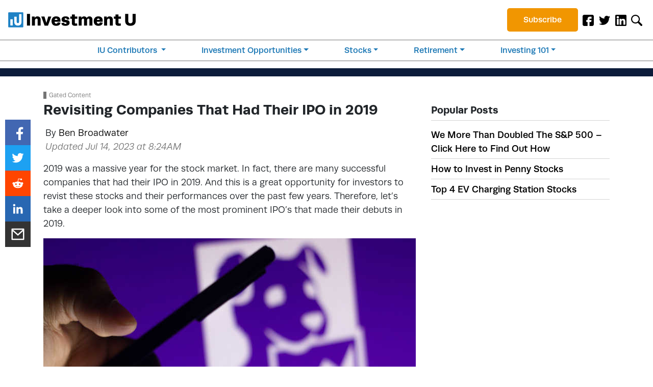

--- FILE ---
content_type: application/javascript
request_url: https://investmentu.com/wp-content/themes/InvestmentU-2019/dist/scripts/head.min.js?ver=1%27%20async=%27async
body_size: 554
content:
!function(a){"function"==typeof define&&define.amd?define("head",a):a()}((function(){"use strict";var a;a=function(){!function(a){function o(){a(window).width()<1200&&(a(".has-mega-menu a").attr("data-toggle","dropdown"),a(".mega-menu-column ul li a").attr("class","dropdown-item"),a(".mega-menu-column ul li a").removeAttr("data-toggle"))}a((function(){if(o(),a(window).width()>1200){var e,r=0,n=a(".main-sticky-nav");a(window).on("scroll",(function(){var o=a(window).scrollTop(),s=n.height();e<(r=o)&&o>s+s?(n.removeClass("sticky-top"),a("#small-signup-form").removeClass("nav-down")):e>r&&o>s&&(n.addClass("sticky-top"),a("#small-signup-form").addClass("nav-down")),e=r}))}})),a("[data-toggle=search-form]").on("click",(function(){try{var o=a("#collapse-nav").hasClass("show")&&a(window).width()<1200?"137px":"117px";a(".search-form-wrapper").css("margin-top",o),a(".navbar").toggleClass("pb-5"),a(".search-form-wrapper").toggleClass("open"),a(".search-form-wrapper .search").trigger("focus"),a("html").toggleClass("search-form-open"),this.ariaExpanded=!JSON.parse(this.ariaExpanded)}catch(a){console.error(a)}})),a("[data-toggle=search-form-close]").on("click",(function(){a(".search-form-wrapper").removeClass("open"),a("html").removeClass("search-form-open")})),a(".search-form-wrapper .search").on("keypress",(function(o){"Search"===a(this).val()&&a(this).val("")})),a(".search-close").on("click",(function(o){a(".search-form-wrapper").removeClass("open"),a("html").removeClass("search-form-open")})),a("p:has(img.aligncenter)").addClass("aligncenter"),a(".navbar-toggler").on("click",(function(){a(".search-form-wrapper").hasClass("open")&&a(window).width()<1200?a("#collapse-nav").hasClass("show")?a(".search-form-wrapper").css("margin-top","117px"):a(".search-form-wrapper").css("margin-top","137px"):a(".search-form-wrapper").css("margin-top","117px")})),a(".guru-nav").on("hover",(function(){a(window).width()>1200&&(a(".guru-nav").toggleClass("show"),a(".guru-nav .dropdown-menu").toggleClass("show"))})),a(window).on("resize",(function(){o()}))}(jQuery)},"function"==typeof define&&define.amd?define("head",a):a()}));

//# sourceMappingURL=head.min.js.map


--- FILE ---
content_type: application/javascript
request_url: https://investmentu.com/wp-content/themes/InvestmentU-2019/dist/scripts/social-share.min.js?ver=1%27%20async=%27async
body_size: 4175
content:
!function(t){"function"==typeof define&&define.amd?define("socialShare",t):t()}((function(){"use strict";var t;t=function(){var t="undefined"!=typeof globalThis?globalThis:"undefined"!=typeof window?window:"undefined"!=typeof global?global:"undefined"!=typeof self?self:{};function n(t){var n={exports:{}};return t(n,n.exports),n.exports}var r=function(t){return t&&t.Math==Math&&t},e=r("object"==typeof globalThis&&globalThis)||r("object"==typeof window&&window)||r("object"==typeof self&&self)||r("object"==typeof t&&t)||function(){return this}()||Function("return this")(),o=function(t){try{return!!t()}catch(t){return!0}},i=!o((function(){return 7!=Object.defineProperty({},1,{get:function(){return 7}})[1]})),u={}.propertyIsEnumerable,c=Object.getOwnPropertyDescriptor,a={f:c&&!u.call({1:2},1)?function(t){var n=c(this,t);return!!n&&n.enumerable}:u},f=function(t,n){return{enumerable:!(1&t),configurable:!(2&t),writable:!(4&t),value:n}},l={}.toString,s=function(t){return l.call(t).slice(8,-1)},p="".split,y=o((function(){return!Object("z").propertyIsEnumerable(0)}))?function(t){return"String"==s(t)?p.call(t,""):Object(t)}:Object,g=function(t){if(null==t)throw TypeError("Can't call method on "+t);return t},h=function(t){return y(g(t))},d=function(t){return"object"==typeof t?null!==t:"function"==typeof t},S=function(t,n){if(!d(t))return t;var r,e;if(n&&"function"==typeof(r=t.toString)&&!d(e=r.call(t)))return e;if("function"==typeof(r=t.valueOf)&&!d(e=r.call(t)))return e;if(!n&&"function"==typeof(r=t.toString)&&!d(e=r.call(t)))return e;throw TypeError("Can't convert object to primitive value")},v={}.hasOwnProperty,b=function(t,n){return v.call(t,n)},m=e.document,w=d(m)&&d(m.createElement),L=!i&&!o((function(){return 7!=Object.defineProperty((t="div",w?m.createElement(t):{}),"a",{get:function(){return 7}}).a;var t})),O=Object.getOwnPropertyDescriptor,E={f:i?O:function(t,n){if(t=h(t),n=S(n,!0),L)try{return O(t,n)}catch(t){}if(b(t,n))return f(!a.f.call(t,n),t[n])}},j=function(t){if(!d(t))throw TypeError(String(t)+" is not an object");return t},T=Object.defineProperty,A={f:i?T:function(t,n,r){if(j(t),n=S(n,!0),j(r),L)try{return T(t,n,r)}catch(t){}if("get"in r||"set"in r)throw TypeError("Accessors not supported");return"value"in r&&(t[n]=r.value),t}},M=i?function(t,n,r){return A.f(t,n,f(1,r))}:function(t,n,r){return t[n]=r,t},P=function(t,n){try{M(e,t,n)}catch(r){e[t]=n}return n},C="__core-js_shared__",x=e[C]||P(C,{}),k=Function.toString;"function"!=typeof x.inspectSource&&(x.inspectSource=function(t){return k.call(t)});var I,N,R,D,G=x.inspectSource,V=e.WeakMap,F="function"==typeof V&&/native code/.test(G(V)),_=n((function(t){(t.exports=function(t,n){return x[t]||(x[t]=void 0!==n?n:{})})("versions",[]).push({version:"3.8.3",mode:"global",copyright:"© 2021 Denis Pushkarev (zloirock.ru)"})})),z=0,H=Math.random(),q=function(t){return"Symbol("+String(void 0===t?"":t)+")_"+(++z+H).toString(36)},U=_("keys"),W={},B=e.WeakMap;if(F){var K=x.state||(x.state=new B),Y=K.get,$=K.has,J=K.set;I=function(t,n){return n.facade=t,J.call(K,t,n),n},N=function(t){return Y.call(K,t)||{}},R=function(t){return $.call(K,t)}}else{var Q=U[D="state"]||(U[D]=q(D));W[Q]=!0,I=function(t,n){return n.facade=t,M(t,Q,n),n},N=function(t){return b(t,Q)?t[Q]:{}},R=function(t){return b(t,Q)}}var X,Z,tt={set:I,get:N,has:R,enforce:function(t){return R(t)?N(t):I(t,{})},getterFor:function(t){return function(n){var r;if(!d(n)||(r=N(n)).type!==t)throw TypeError("Incompatible receiver, "+t+" required");return r}}},nt=n((function(t){var n=tt.get,r=tt.enforce,o=String(String).split("String");(t.exports=function(t,n,i,u){var c,a=!!u&&!!u.unsafe,f=!!u&&!!u.enumerable,l=!!u&&!!u.noTargetGet;"function"==typeof i&&("string"!=typeof n||b(i,"name")||M(i,"name",n),(c=r(i)).source||(c.source=o.join("string"==typeof n?n:""))),t!==e?(a?!l&&t[n]&&(f=!0):delete t[n],f?t[n]=i:M(t,n,i)):f?t[n]=i:P(n,i)})(Function.prototype,"toString",(function(){return"function"==typeof this&&n(this).source||G(this)}))})),rt=e,et=function(t){return"function"==typeof t?t:void 0},ot=Math.ceil,it=Math.floor,ut=function(t){return isNaN(t=+t)?0:(t>0?it:ot)(t)},ct=Math.min,at=function(t){return t>0?ct(ut(t),9007199254740991):0},ft=Math.max,lt=Math.min,st=function(t){return function(n,r,e){var o,i=h(n),u=at(i.length),c=function(t,n){var r=ut(t);return r<0?ft(r+n,0):lt(r,n)}(e,u);if(t&&r!=r){for(;u>c;)if((o=i[c++])!=o)return!0}else for(;u>c;c++)if((t||c in i)&&i[c]===r)return t||c||0;return!t&&-1}},pt=(st(!0),st(!1)),yt=["constructor","hasOwnProperty","isPrototypeOf","propertyIsEnumerable","toLocaleString","toString","valueOf"].concat("length","prototype"),gt={f:Object.getOwnPropertyNames||function(t){return function(t,n){var r,e=h(t),o=0,i=[];for(r in e)!b(W,r)&&b(e,r)&&i.push(r);for(;n.length>o;)b(e,r=n[o++])&&(~pt(i,r)||i.push(r));return i}(t,yt)}},ht={f:Object.getOwnPropertySymbols},dt=function(t,n){return arguments.length<2?et(rt[t])||et(e[t]):rt[t]&&rt[t][n]||e[t]&&e[t][n]}("Reflect","ownKeys")||function(t){var n=gt.f(j(t)),r=ht.f;return r?n.concat(r(t)):n},St=function(t,n){for(var r=dt(n),e=A.f,o=E.f,i=0;i<r.length;i++){var u=r[i];b(t,u)||e(t,u,o(n,u))}},vt=/#|\.prototype\./,bt=function(t,n){var r=wt[mt(t)];return r==Ot||r!=Lt&&("function"==typeof n?o(n):!!n)},mt=bt.normalize=function(t){return String(t).replace(vt,".").toLowerCase()},wt=bt.data={},Lt=bt.NATIVE="N",Ot=bt.POLYFILL="P",Et=bt,jt=E.f,Tt=function(t,n,r){if(function(t){if("function"!=typeof t)throw TypeError(String(t)+" is not a function")}(t),void 0===n)return t;switch(r){case 0:return function(){return t.call(n)};case 1:return function(r){return t.call(n,r)};case 2:return function(r,e){return t.call(n,r,e)};case 3:return function(r,e,o){return t.call(n,r,e,o)}}return function(){return t.apply(n,arguments)}},At=Array.isArray||function(t){return"Array"==s(t)},Mt=!!Object.getOwnPropertySymbols&&!o((function(){return!String(Symbol())})),Pt=Mt&&!Symbol.sham&&"symbol"==typeof Symbol.iterator,Ct=_("wks"),xt=e.Symbol,kt=Pt?xt:xt&&xt.withoutSetter||q,It=function(t){return b(Ct,t)||(Mt&&b(xt,t)?Ct[t]=xt[t]:Ct[t]=kt("Symbol."+t)),Ct[t]},Nt=It("species"),Rt=function(t,n){var r;return At(t)&&("function"!=typeof(r=t.constructor)||r!==Array&&!At(r.prototype)?d(r)&&null===(r=r[Nt])&&(r=void 0):r=void 0),new(void 0===r?Array:r)(0===n?0:n)},Dt=[].push,Gt=function(t){var n=1==t,r=2==t,e=3==t,o=4==t,i=6==t,u=7==t,c=5==t||i;return function(a,f,l,s){for(var p,h,d=Object(g(a)),S=y(d),v=Tt(f,l,3),b=at(S.length),m=0,w=s||Rt,L=n?w(a,b):r||u?w(a,0):void 0;b>m;m++)if((c||m in S)&&(h=v(p=S[m],m,d),t))if(n)L[m]=h;else if(h)switch(t){case 3:return!0;case 5:return p;case 6:return m;case 2:Dt.call(L,p)}else switch(t){case 4:return!1;case 7:Dt.call(L,p)}return i?-1:e||o?o:L}},Vt={forEach:Gt(0),map:Gt(1),filter:Gt(2),some:Gt(3),every:Gt(4),find:Gt(5),findIndex:Gt(6),filterOut:Gt(7)},Ft=Object.defineProperty,_t={},zt=function(t){throw t},Ht=Vt.forEach,qt=!!(Z=[].forEach)&&o((function(){Z.call(null,X||function(){throw 1},1)})),Ut=function(t,n){if(b(_t,t))return _t[t];n||(n={});var r=[][t],e=!!b(n,"ACCESSORS")&&n.ACCESSORS,u=b(n,0)?n[0]:zt,c=b(n,1)?n[1]:void 0;return _t[t]=!!r&&!o((function(){if(e&&!i)return!0;var t={length:-1};e?Ft(t,1,{enumerable:!0,get:zt}):t[1]=1,r.call(t,u,c)}))}("forEach"),Wt=qt&&Ut?[].forEach:function(t){return Ht(this,t,arguments.length>1?arguments[1]:void 0)};!function(t,n){var r,o,i,u,c,a=t.target,f=t.global,l=t.stat;if(r=f?e:l?e[a]||P(a,{}):(e[a]||{}).prototype)for(o in n){if(u=n[o],i=t.noTargetGet?(c=jt(r,o))&&c.value:r[o],!Et(f?o:a+(l?".":"#")+o,t.forced)&&void 0!==i){if(typeof u==typeof i)continue;St(u,i)}(t.sham||i&&i.sham)&&M(u,"sham",!0),nt(r,o,u,t)}}({target:"Array",proto:!0,forced:[].forEach!=Wt},{forEach:Wt});var Bt={};Bt[It("toStringTag")]="z";var Kt="[object z]"===String(Bt),Yt=It("toStringTag"),$t="Arguments"==s(function(){return arguments}()),Jt=Kt?s:function(t){var n,r,e;return void 0===t?"Undefined":null===t?"Null":"string"==typeof(r=function(t,n){try{return t[n]}catch(t){}}(n=Object(t),Yt))?r:$t?s(n):"Object"==(e=s(n))&&"function"==typeof n.callee?"Arguments":e},Qt=Kt?{}.toString:function(){return"[object "+Jt(this)+"]"};Kt||nt(Object.prototype,"toString",Qt,{unsafe:!0});var Xt=function(){var t=j(this),n="";return t.global&&(n+="g"),t.ignoreCase&&(n+="i"),t.multiline&&(n+="m"),t.dotAll&&(n+="s"),t.unicode&&(n+="u"),t.sticky&&(n+="y"),n},Zt="toString",tn=RegExp.prototype,nn=tn.toString,rn=o((function(){return"/a/b"!=nn.call({source:"a",flags:"b"})})),en=nn.name!=Zt;for(var on in(rn||en)&&nt(RegExp.prototype,Zt,(function(){var t=j(this),n=String(t.source),r=t.flags;return"/"+n+"/"+String(void 0===r&&t instanceof RegExp&&!("flags"in tn)?Xt.call(t):r)}),{unsafe:!0}),{CSSRuleList:0,CSSStyleDeclaration:0,CSSValueList:0,ClientRectList:0,DOMRectList:0,DOMStringList:0,DOMTokenList:1,DataTransferItemList:0,FileList:0,HTMLAllCollection:0,HTMLCollection:0,HTMLFormElement:0,HTMLSelectElement:0,MediaList:0,MimeTypeArray:0,NamedNodeMap:0,NodeList:1,PaintRequestList:0,Plugin:0,PluginArray:0,SVGLengthList:0,SVGNumberList:0,SVGPathSegList:0,SVGPointList:0,SVGStringList:0,SVGTransformList:0,SourceBufferList:0,StyleSheetList:0,TextTrackCueList:0,TextTrackList:0,TouchList:0}){var un=e[on],cn=un&&un.prototype;if(cn&&cn.forEach!==Wt)try{M(cn,"forEach",Wt)}catch(t){cn.forEach=Wt}}function an(t){return function(t){if(Array.isArray(t))return fn(t)}(t)||function(t){if("undefined"!=typeof Symbol&&Symbol.iterator in Object(t))return Array.from(t)}(t)||function(t,n){if(t){if("string"==typeof t)return fn(t,n);var r=Object.prototype.toString.call(t).slice(8,-1);return"Object"===r&&t.constructor&&(r=t.constructor.name),"Map"===r||"Set"===r?Array.from(t):"Arguments"===r||/^(?:Ui|I)nt(?:8|16|32)(?:Clamped)?Array$/.test(r)?fn(t,n):void 0}}(t)||function(){throw new TypeError("Invalid attempt to spread non-iterable instance.\nIn order to be iterable, non-array objects must have a [Symbol.iterator]() method.")}()}function fn(t,n){(null==n||n>t.length)&&(n=t.length);for(var r=0,e=new Array(n);r<n;r++)e[r]=t[r];return e}!function(t){window.dataLayer=window.dataLayer||[],an(t.querySelectorAll(".social-share a")).forEach((function(t){t.addEventListener("click",(function(n){var r=t.dataset.action,e=window.location.toString();window.dataLayer.push({event:"social-share",socialAction:r,socialTarget:e})}))}))}(document)},"function"==typeof define&&define.amd?define("socialShare",t):t()}));

//# sourceMappingURL=social-share.min.js.map
